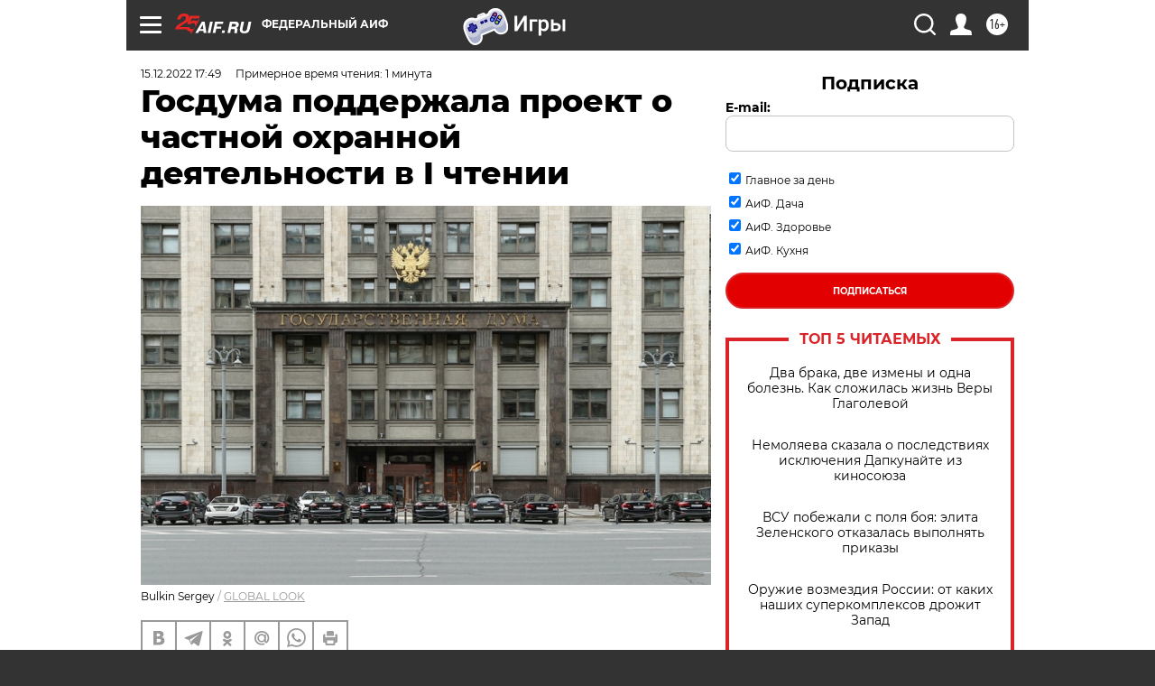

--- FILE ---
content_type: text/html
request_url: https://tns-counter.ru/nc01a**R%3Eundefined*aif_ru/ru/UTF-8/tmsec=aif_ru/132238896***
body_size: -71
content:
0DFB7B38697E8631X1769899569:0DFB7B38697E8631X1769899569

--- FILE ---
content_type: application/javascript
request_url: https://smi2.ru/counter/settings?payload=CIjlARil4PCxwTM6JDVmNmRkZTUyLWQ3MTQtNDA2OC1hMjVkLTMxNGY4MTI1NTEwYQ&cb=_callbacks____0ml2wiap5
body_size: 1522
content:
_callbacks____0ml2wiap5("[base64]");